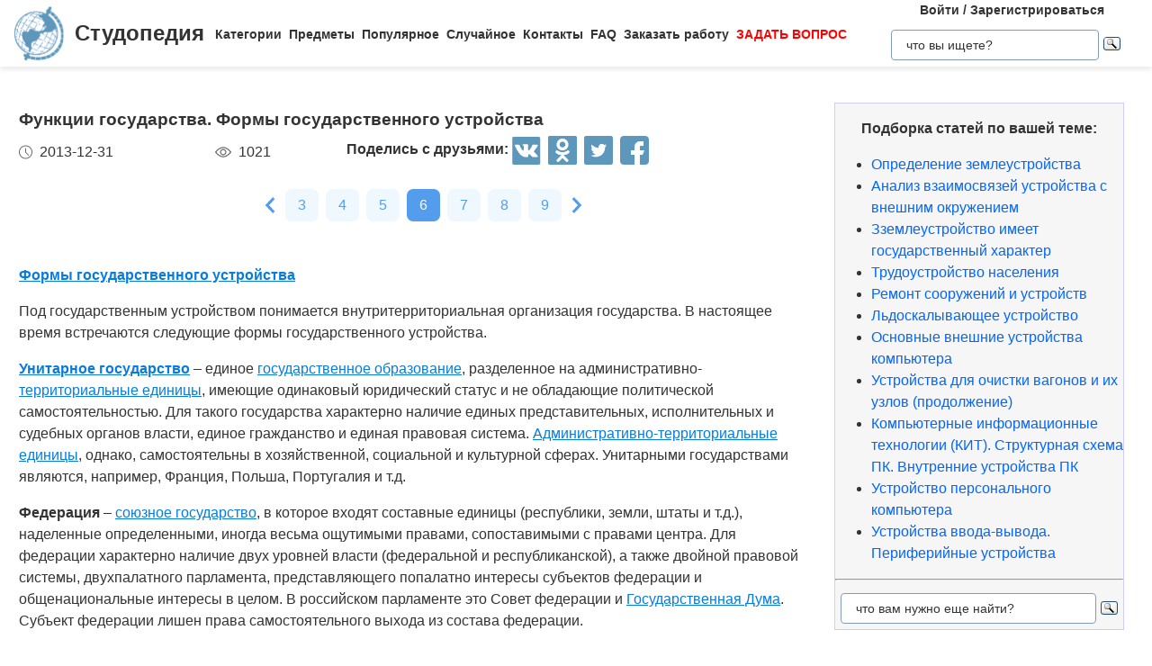

--- FILE ---
content_type: image/svg+xml
request_url: https://studopedia.ru/images/clock.aa01c7d6401403753b69dcbe50aaac3d.svg
body_size: 391
content:
<svg width="15" height="15" viewBox="0 0 15 15" fill="none" xmlns="http://www.w3.org/2000/svg">
<path d="M7.5 15C3.36433 15 0 11.6357 0 7.5C0 3.36433 3.36433 0 7.5 0C11.6357 0 15 3.36433 15 7.5C15 11.6357 11.6357 15 7.5 15ZM7.5 0.9375C3.88126 0.9375 0.9375 3.88126 0.9375 7.5C0.9375 11.1187 3.88126 14.0625 7.5 14.0625C11.1187 14.0625 14.0625 11.1187 14.0625 7.5C14.0625 3.88126 11.1187 0.9375 7.5 0.9375Z" fill="#CFCFCF"/>
<path d="M10.7812 11.5625C10.6612 11.5625 10.5413 11.5169 10.4499 11.425L7.16869 8.14371C7.08057 8.05559 7.03125 7.93623 7.03125 7.81252V3.43744C7.03125 3.17869 7.24125 2.96869 7.5 2.96869C7.75875 2.96869 7.96875 3.17869 7.96875 3.43744V7.61808L11.1126 10.7619C11.2957 10.945 11.2957 11.2419 11.1126 11.425C11.0212 11.5169 10.9013 11.5625 10.7812 11.5625Z" fill="#CFCFCF"/>
</svg>
